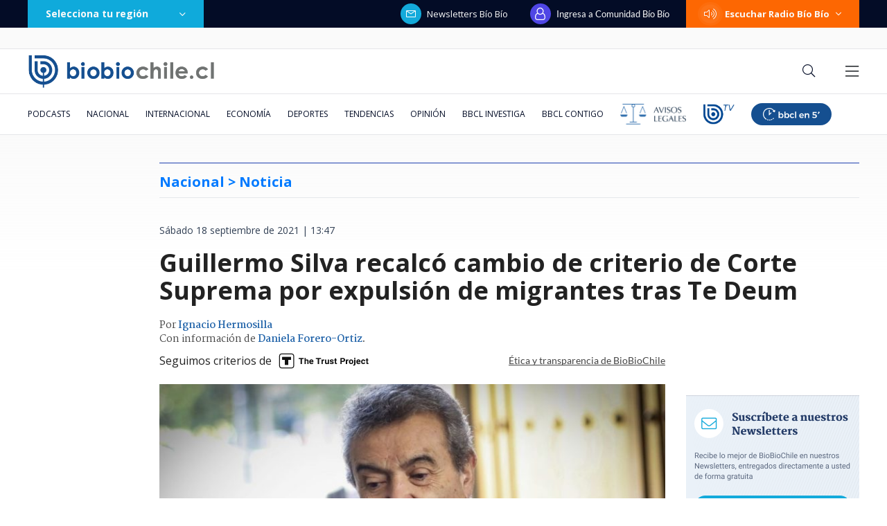

--- FILE ---
content_type: text/html; charset=utf-8
request_url: https://realtime.bbcl.cl/hit/?t=1769044221623&url=https%3A%2F%2Fwww.biobiochile.cl%2Fnoticias%2Fnacional%2Fchile%2F2021%2F09%2F18%2Fguillermo-silva-recalco-cambio-de-criterio-de-corte-suprema-por-expulsion-de-migrantes-tras-te-deum.shtml&property=01G1KMVDSGMWCR31GWZX0VBJBY&referrer=
body_size: -16
content:
01KFHM19PGA363J8XNSYDZJDWW.XF1Wn6jqHiZWG8Z/AAi4HznqGjBURthJtxjOBBha0m4=

--- FILE ---
content_type: text/html; charset=utf-8
request_url: https://www.google.com/recaptcha/api2/aframe
body_size: 267
content:
<!DOCTYPE HTML><html><head><meta http-equiv="content-type" content="text/html; charset=UTF-8"></head><body><script nonce="eRLLr9U2JY2zaeDfpyuZ7Q">/** Anti-fraud and anti-abuse applications only. See google.com/recaptcha */ try{var clients={'sodar':'https://pagead2.googlesyndication.com/pagead/sodar?'};window.addEventListener("message",function(a){try{if(a.source===window.parent){var b=JSON.parse(a.data);var c=clients[b['id']];if(c){var d=document.createElement('img');d.src=c+b['params']+'&rc='+(localStorage.getItem("rc::a")?sessionStorage.getItem("rc::b"):"");window.document.body.appendChild(d);sessionStorage.setItem("rc::e",parseInt(sessionStorage.getItem("rc::e")||0)+1);localStorage.setItem("rc::h",'1769044237028');}}}catch(b){}});window.parent.postMessage("_grecaptcha_ready", "*");}catch(b){}</script></body></html>

--- FILE ---
content_type: application/javascript
request_url: https://www.biobiochile.cl/static/realtime/realtime-nacional.js?t=1769044232365&callback=BBCL_Realtime
body_size: 1384
content:
/*2026-01-22 01:10:10*/ BBCL_Realtime([{"id":6707282,"titulo":"VIDEO | Presidente Gabriel Boric es insultado durante su visita a Punta de Parra","url":"https:\/\/www.biobiochile.cl\/noticias\/nacional\/chile\/2026\/01\/21\/video-presidente-gabriel-boric-recibe-insultos-durante-su-visita-a-punta-de-parra.shtml","imagen":"2026\/01\/captura-por-boric-insultado-en-punta-de-parra.png","video_rudo_destacado":"https:\/\/rudo.video\/vod\/bVIHeV\/skin\/simple\/o\/MjAyNi8wMS9jYXB0dXJhLXBvci1ib3JpYy1pbnN1bHRhZG8tZW4tcHVudGEtZGUtcGFycmEucG5n","categoria":"nacional","en_vivo":false,"visitas":371},{"id":6705621,"titulo":"\"Lamentamos el desenlace\": Pedro, Juan y Diego y helader\u00eda que us\u00f3 marca Savory ir\u00e1n a quiebra","url":"https:\/\/www.biobiochile.cl\/noticias\/economia\/negocios-y-empresas\/2026\/01\/20\/lamentamos-el-desenlace-pedro-juan-y-diego-y-heladeria-que-uso-marca-savory-iran-a-quiebra.shtml","imagen":"2026\/01\/lamentamos-el-desenlace__-pedro-juan-diego-y-heladeria-que-uso-marca-savory-iran-a-quiebra.jpg","video_rudo_destacado":"","categoria":"nacional","en_vivo":false,"visitas":205},{"id":6706812,"titulo":"\"Dejen de llorar\", \"miserables\" y \"reclamar a la Fifa\": Flores responde cr\u00edticas por ministros de Kast","url":"https:\/\/www.biobiochile.cl\/noticias\/nacional\/chile\/2026\/01\/21\/dejen-de-llorar-miserables-y-reclamar-a-la-fifa-flores-responde-criticas-por-ministros-de-kast.shtml","imagen":"2026\/01\/dejen-de-llorar-miserables-y-reclamar-a-la-fifa-flores-responde-criticas-por-ministros-de-kast.png","video_rudo_destacado":"","categoria":"nacional","en_vivo":false,"visitas":177},{"id":6706425,"titulo":"Casa Blanca afirma que Delcy Rodr\u00edguez, presidenta interina de Venezuela, viajar\u00e1 pr\u00f3ximamente a EEUU","url":"https:\/\/www.biobiochile.cl\/noticias\/internacional\/america-latina\/2026\/01\/21\/casa-blanca-afirma-que-delcy-rodriguez-presidenta-interina-de-venezuela-viajara-proximamente-a-eeuu.shtml","imagen":"2026\/01\/delcy-rodriguez-eeuu.png","video_rudo_destacado":"","categoria":"nacional","en_vivo":false,"visitas":143},{"id":6703600,"titulo":"Cat\u00e1strofe anticipada: el \"polvor\u00edn\" de 4 mil hect\u00e1reas en Gran Concepci\u00f3n del que nadie se hizo cargo","url":"https:\/\/www.biobiochile.cl\/especial\/bbcl-investiga\/noticias\/reportajes\/2026\/01\/21\/catastrofe-anticipada-el-polvorin-de-4-mil-hectareas-en-gran-concepcion-del-que-nadie-se-hizo-cargo.shtml","imagen":"2026\/01\/incendio-forestal-advertencias-corma.png","video_rudo_destacado":"","categoria":"nacional","en_vivo":false,"visitas":123},{"id":6707054,"titulo":"Hasta $24,9 por litro: las bencinas y el di\u00e9sel vuelven a bajar y contin\u00faan aliviando el bolsillo","url":"https:\/\/www.biobiochile.cl\/noticias\/economia\/actualidad-economica\/2026\/01\/21\/las-bencinas-y-el-diesel-continuan-bajando-y-aliviando-el-bolsillo.shtml","imagen":"2026\/01\/hasta-249-por-litro_-las-bencinas-y-el-diesel-vuelven-a-bajar-y-continuan-aliviando-el-bolsillo.jpg","video_rudo_destacado":"","categoria":"nacional","en_vivo":false,"visitas":95},{"id":6706192,"titulo":"\"Absoluto descontrol de gastos\". Hugo Valencia revela problemas de Gonzalo Valenzuela y Kika Silva","url":"https:\/\/www.biobiochile.cl\/noticias\/dopamina\/2026\/01\/21\/absoluto-descontrol-de-gastos-hugo-valencia-revela-problemas-de-gonzalo-valenzuela-y-kika-silva.shtml","imagen":"2026\/01\/diseno-sin-titulo-54.png","video_rudo_destacado":"","categoria":"nacional","en_vivo":false,"visitas":81},{"id":6706537,"titulo":"Afiche permite descubrir minimarket que solo vend\u00eda droga en Pudahuel: hasta aceptaban tarjetas","url":"https:\/\/www.biobiochile.cl\/noticias\/nacional\/region-metropolitana\/2026\/01\/21\/afiche-permite-descubrir-minimarket-que-solo-vendia-droga-en-pudahuel-hasta-aceptaban-tarjetas.shtml","imagen":"2026\/01\/hallan-punto-de-venta-de-drogas-en-pudahuel_-rina-y-afiche-con-precios-delataron-el-lugar-ilicito.png","video_rudo_destacado":"","categoria":"nacional","en_vivo":false,"visitas":73},{"id":6705773,"titulo":"Cuatro turistas terminan intoxicados tras comer ostras crudas en Chilo\u00e9: moluscos estaban a 18 grados","url":"https:\/\/www.biobiochile.cl\/noticias\/nacional\/region-de-los-lagos\/2026\/01\/21\/cuatro-turistas-terminan-intoxicados-tras-comer-ostras-crudas-en-chiloe-moluscos-estaban-a-18-grados.shtml","imagen":"2026\/01\/foto-de-contexto-nota-bbcl-57.png","video_rudo_destacado":"","categoria":"nacional","en_vivo":false,"visitas":72},{"id":6707236,"titulo":"PDG rechaza reelecci\u00f3n de Felipe Donoso anunciada por la UDI: \"Informaci\u00f3n falsa\" y \"conducta matona\"","url":"https:\/\/www.biobiochile.cl\/noticias\/nacional\/chile\/2026\/01\/21\/pdg-rechaza-reeleccion-de-felipe-donoso-anunciada-por-la-udi-informacion-falsa-y-conducta-matona.shtml","imagen":"2026\/01\/pdg-rechaza-reeleccion-de-felipe-donoso-anunciada-por-la-udi-informacion-falsa-y-conducta-matona-1.png","video_rudo_destacado":"","categoria":"nacional","en_vivo":false,"visitas":69}])

--- FILE ---
content_type: application/javascript; charset=utf-8
request_url: https://fundingchoicesmessages.google.com/f/AGSKWxU_yR96WTt3xpDGzW__mvHhmUeQ4VqfyBNlgK5jzibj-yxFZ4ZujERmqW-_LMGNAbwqKAsT1KFROhtWwsDe0eWJvLLZmdIj-N-pcQ4KTTetsyfKw3gaYwUzfgNNdr6gXrV0tSIr3-Kl5hQTCyajH9wyoQdu8T341YJf3PYCqIUx7n325HhRM34783rA/_/adiframem2._textads//Adstream?/hostedads./expandable_ad.php
body_size: -1287
content:
window['1040dd5f-65ce-4a63-aa2f-7f8174c8f4d0'] = true;